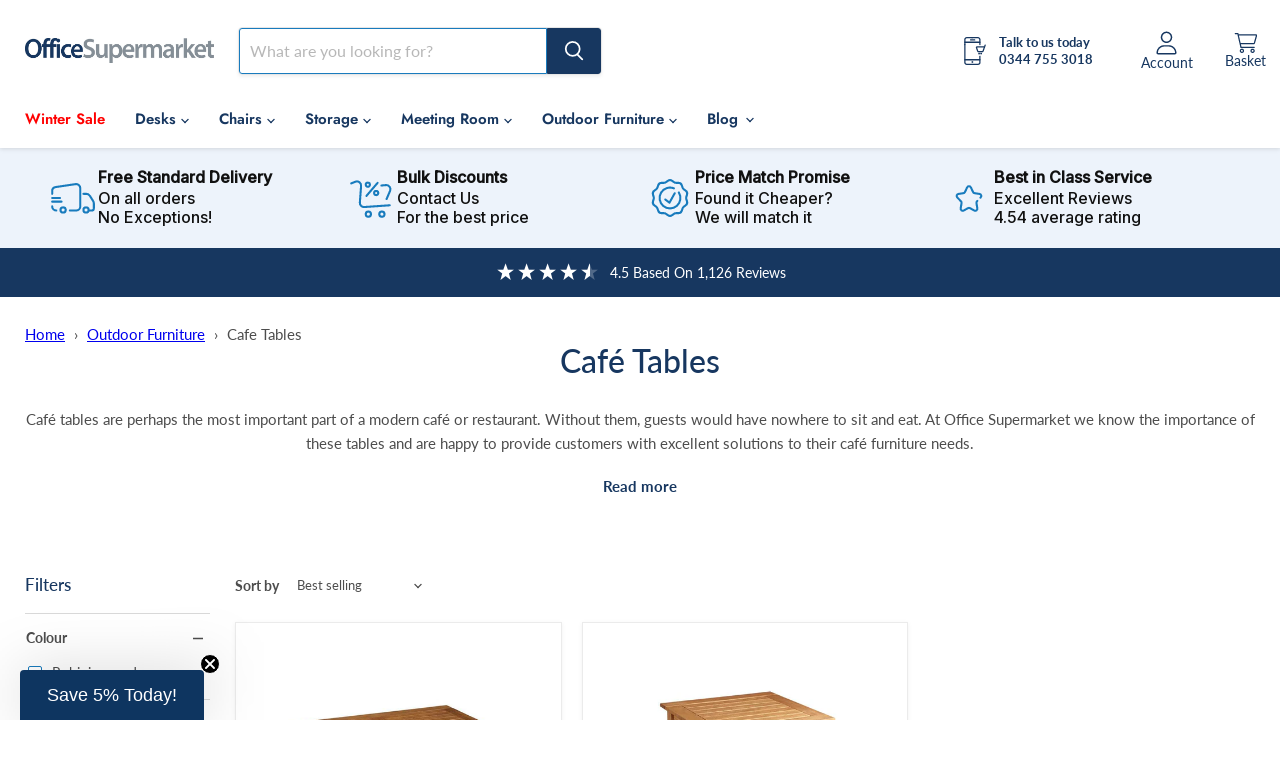

--- FILE ---
content_type: text/javascript
request_url: https://www.officesupermarket.co.uk/cdn/shop/t/86/assets/custom-productVariantUpdate.js?v=172641778296203388341761573822
body_size: -307
content:
document.addEventListener("DOMContentLoaded",e=>{const prod_form=document.querySelector("[data-product-form-regular]");if(prod_form){const var_selector=prod_form.querySelector("[data-variant-selection]");if(var_selector){let CURR_ID=var_selector.getAttribute("variant");new MutationObserver((list,_obsrvr)=>{if(list[0]?.attributeName=="variant"){const new_var_id=var_selector.getAttribute("variant");new_var_id!=CURR_ID&&(CURR_ID=new_var_id,document.querySelector("body").dispatchEvent(new CustomEvent("empire-shopify-product-variant-changed",{bubbles:!0,detail:{variant:new_var_id}})))}}).observe(var_selector,{attributes:!0})}}});
//# sourceMappingURL=/cdn/shop/t/86/assets/custom-productVariantUpdate.js.map?v=172641778296203388341761573822
